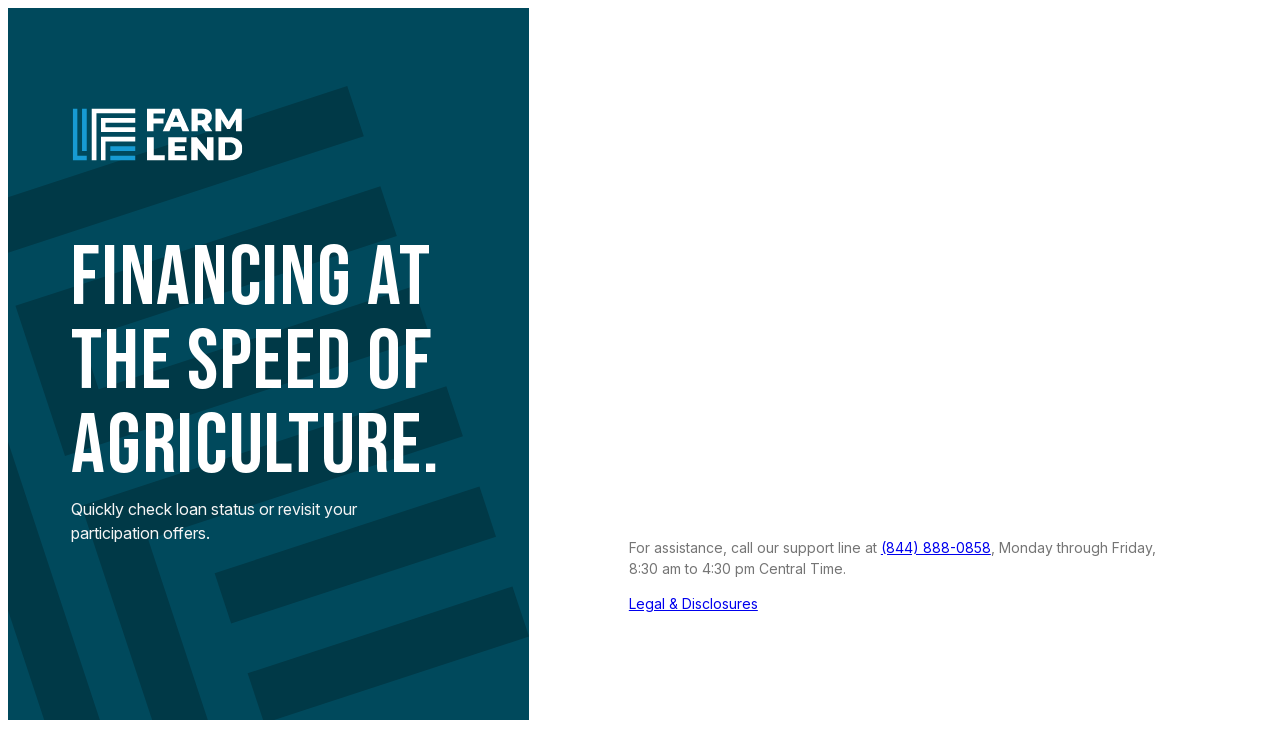

--- FILE ---
content_type: text/html;charset=utf-8
request_url: https://login.farmlend.com/oauth2/aus1jb2ujkkhhpmg64x7/v1/authorize?client_id=0oaqu1oe8mLN3Exs04x7&redirect_uri=https%3A%2F%2Fwww.farmlend.com%2Fsignin-oidc&response_type=code&scope=openid%20profile%20offline_access%20email%20sellerportal.ui&code_challenge=SdQ66L-QnuaYMITUDE909DtmVqezGrmSQVF2QXwExNA&code_challenge_method=S256&response_mode=form_post&nonce=639054614551383249.YmY3ZmI4NDItYjI0Ni00Yjg4LTg3ZGMtNzJiZDA3OTliMzAxODgzYWVlODktNjMxZi00ZjA0LTlhNzItOTIzNjkxYjIzNDZj&state=CfDJ8Cf1cdL2JF5BshupDushsKj3BcyMi3iU7QO_tX02JnZKGmEr6m4QLmpULI3QXBWXmVxhQ0it-lcK59C8lBWijMCuhFg4XUvYOFPuY7ufCJ8VSbtOjlQTEAtHv2VW-KIfkdAsp_eq5COYlaejGHDkzkgD5TZck-RXZY4VaxUjEAcdNYApiqj9LL-wLOOUN3FywYUDG1Yrd_R7BnXA5kif5e5ValrKyFcCfdWGdD2gfn4Pl7X4UlV8q0DYVD9nfLbo7lIfsvwGIYjYFtHV4vL01UDzxsbU0rxyTqrbsLoojeSUvQCcF95BoufErBnTbB-s7IJHT_J7vy2JpACM4G5nltg7nUaiDdxgOceNQyKYLNWZP1vZsr3FbMtbPBK9--O6B-fbCQh36vv_OhjUdcQyQM1FT0n8JLdcH2gAmrnqOqMAjYm9XH3A_wjheRdgcpZIXi2wlS--ylPVDWMim7P8AB0&x-client-SKU=ID_NET8_0&x-client-ver=7.1.2.0
body_size: 15991
content:
<!DOCTYPE html PUBLIC "-//W3C//DTD HTML 4.01 Strict//EN" "http://www.w3.org/TR/html4/strict.dtd">
<head>
    <meta http-equiv="Content-Type" content="text/html; charset=UTF-8">
    <meta name="viewport" content="width=device-width, initial-scale=1.0" />
    <meta name="robots" content="none" />
    <link rel="icon" type="image/svg+xml" href="https://sellerportal.farmlend.com/assets/favicon/favicon.svg" />
    <link rel="icon" type="image/png" href="https://sellerportal.farmlend.com/assets/favicon/favicon-96x96.png" sizes="96x96" />
    <link rel="icon" type="image/svg+xml" href="https://sellerportal.farmlend.com/assets/favicon/favicon.svg" />
    <link rel="apple-touch-icon" sizes="180x180" href="https://sellerportal.farmlend.com/assets/favicon/apple-touch-icon.png" />
    <meta name="apple-mobile-web-app-title" content="Seller Portal" />
    <link rel="manifest" href="https://sellerportal.farmlend.com/assets/favicon/site.webmanifest" />
    <link rel="preconnect" href="https://fonts.googleapis.com">
    <link rel="preconnect" href="https://fonts.gstatic.com" crossorigin>
    <link href="https://fonts.googleapis.com/css2?family=Bebas+Neue&family=Inter:opsz@14..32&display=swap" rel="stylesheet">
    <title>FarmLend - Sign In</title>
<!--    <script 
        src="https://code.jquery.com/jquery-3.7.1.min.js" 
        integrity="sha256-/JqT3SQfawRcv/BIHPThkBvs0OEvtFFmqPF/lYI/Cxo=" 
        crossorigin="anonymous">
    </script>-->

    <!-- Core widget js and css -->
<script type="text/javascript"
        src="https://ok11static2.oktacdn.com/assets/js/sdk/okta-signin-widget/7.39.2/js/okta-sign-in.next.js" integrity="sha384-uGvWCb8Ar3+IO8QYQejbAO48Ow735g7tRuwpbJfOFxjYh8yIEru5MEH/KccNaO0I" crossorigin="anonymous"></script>
<link rel="stylesheet"
      type="text/css"
      href="https://ok11static2.oktacdn.com/assets/js/sdk/okta-signin-widget/7.39.2/css/okta-sign-in.next.css"
      integrity="sha384-fJyeHGzMxpU93EIEwEszWQiH+iw4MnNCcvkLPZ4PYPLlmRprsI4xxG8x/ofK5gGS"
      crossorigin="anonymous">

<!-- Customizable css theme options. Link your own stylesheet or override styles inline. -->
<link rel="stylesheet"
      type="text/css" href="" integrity="" crossorigin="anonymous">

<!-- styles for custom sign in -->
<link rel="stylesheet" type="text/css" href="https://ok11static2.oktacdn.com/assets/loginpage/css/custom-signin.a91af2abfd04662e499bd3e151150dbf.css" integrity="sha384-BhMidK4jYIQaVFKNVHUvbfdgrt4NVlnlTZMsOMWLdWkme3j1JcshKDNQiMssd7sN" crossorigin="anonymous">


<script type="text/javascript" nonce="ESW2D39vFOTL5QjDDDhd0Q">
    window.onerror = function (msg, _url, _lineNo, _colNo, error) {
        if (window.console && window.console.error) {
            if (error) {
                console.error(error);
            } else {
                console.error(msg);
            }
        }

        // Return true to suppress "Script Error" alerts in IE
        return true;
    };
</script>


    <style>
        /* Okta overrides */
        #okta-login-container {
            width:100%;
        }

        #okta-login-container .MuiScopedCssBaseline-root .MuiBox-root .MuiBox-root {
            border: none;
        }

        /* This is super sketch, but there isn't a good selector to get at this elements */
        #okta-login-container #okta-sign-in .MuiScopedCssBaseline-root .MuiBox-root {
            justify-content:flex-start;
        }

        #okta-login-container .MuiBox-root legend.MuiFormLabel-root.MuiFormLabel-colorPrimary {
            display: none;
        }

        #okta-login-container .MuiInputLabel-root.MuiInputLabel-formControl {
            font-weight: 400;
            line-height: 1.5;
        }

        #okta-login-container .MuiBox-root .MuiButton-root.MuiButton-primary {
            width: unset;
            line-height: 1.5;
            font-size: 1.25rem;
            font-weight: 300;
            padding: .5rem 1rem;
            height: 48px;
        }

        #okta-login-container .MuiBox-root .MuiButton-root.MuiButton-primary:hover {
            background-color: #00495C;
        }

        #okta-login-container .MuiBox-root .MuiButton-root.MuiButton-primary:active {
            background-color: #003947;
        }

        #okta-login-container .MuiBox-root .MuiButton-root.MuiButton-primary:disabled {
            background-color: #007EB3;
            color: #fff;
        }
        
        #okta-login-container .MuiBox-root .MuiLink-button {
            color: #007EB3;
        }
        
        #okta-login-container .MuiBox-root .MuiLink-button:hover {
            color: #00495C;
        }

        /* Custom Sytles */
        .main-container {
            font-family: "Inter", sans-serif;
            display: flex;
            min-height: 100vh;
            background: #fff;

            a {
                color: #007EB3;
                text-decoration: none;
            }

            a:hover {
                color: #00495C;
                text-decoration: underline;
            }
        }

        .main-container .site-header {
            display: flex;
            align-items: flex-start;
            max-width: 418px;
            
            background: #00495C url([data-uri]) no-repeat bottom left /100%;
            padding: 100px 7% 100px 5%;                      
        }

        .main-container .navbar-brand {
            margin-bottom: 4.5rem;
        }

        .main-container .preamble {
            display: flex;
            flex-direction: column;
        }

        .main-container .preamble .title {
            font-family: 'Bebas Neue', sans-serif;
            color: #fff;
            font-size: 4.25rem;
            letter-spacing: 1.68px;
            line-height: 1;
            text-transform: uppercase;
        }

        .main-container .preamble .sub-title {
            margin-top: .5rem;
            color: #F5F5F5;
            font-size: 1rem;
            font-weight: 400;
            line-height: 1.5;
        }

        .okta-login-container {
            flex-grow: 2;
            align-items: flex-start;
            display: flex;
            flex-direction: column;
            padding: 0 6.25rem 6.25rem 6.25rem ;
        }

        .okta-login-container #okta-login-container {
            flex-grow: 2;
            align-content: center;
        }

        footer {
            color: #757575;
            font-size: .875rem;
            line-height: 1.5;
        }

        footer .legal-links {
            color: #007EB3;
        }

        @media (min-width: 1200px) {
            .main-container .preamble .title {
                font-size:5.25rem; /* Maximum font size */
            }
        }

        @media screen and (max-width: 721px) {
            /* Okta override */
            #okta-login-container .MuiScopedCssBaseline-root > .MuiBox-root > .MuiBox-root  {
                max-width: 100%;
            }

            .main-container {
                flex-direction: column;
                gap: 2.5rem;
            }

            .main-container .site-header {
                display:block;
                max-width:100%;
                background: #00495C;
                padding: 1.25rem 0 1.25rem 2.5rem;
            }

            .main-container .navbar-brand {
                margin: 0;
            }

            .main-container header {
                display: flex;                
                align-items: center;
                gap: 2rem;
            }

            .main-container .preamble .title {
                font-size: 1.75rem;
                font-weight: 400;
                letter-spacing: 0;
            }

            .main-container .preamble .sub-title {
                display: none;
            }

            .main-container .okta-login-container {
                padding-bottom: 5rem;
            }
        }

        @media screen and (max-width: 540px) {
            .main-container .site-header {
                padding: 1.25rem;
            }

            .main-container .okta-login-container {
                padding-left: .75rem;
                padding-right: .75rem;
            }
        }
    </style>
</head>

<body>
    <div class="main-container">
        <div class="site-header">
            <header>
                <img id="brandLogo" class="navbar-brand" src="[data-uri]" height="53" width="173"> 
                <section class="preamble">
                    <span class="title">Financing at the speed of agriculture.</span>
                    <span class="sub-title">Quickly check loan status or revisit your participation offers.</span>                        
                </section>
            </header>
        </div>
        
        <div class="okta-login-container">
            <div id="okta-login-container"></div>
        <!--
            "OktaUtil" defines a global OktaUtil object
            that contains methods used to complete the Okta login flow.
        -->
            
<div id="okta-sign-in" class="auth-container main-container unsupported-message-container" style="display:none">
    <div id="unsupported-cookie" class="unsupported-message" style="display:none">
        <h2 class="o-form-head">Cookies are required</h2>
        <p>Cookies are disabled on your browser. Please enable Cookies and refresh this page.</p>
        <a class="button button-primary" target="_blank" href=".">
            Refresh
        </a>
    </div>
</div>
<div id="inactive-tab-main-div" style="display:none;">
    <div class="inactive-tab-container">
        <div class="inactive-tab-header">
            <img src="https://ok11static2.oktacdn.com/fs/bco/1/fs0rrus8eqgRHso0A4x7" alt="farmlend" class="report-org-logo">
            <div class="divider"></div>
        </div>
        <div class="inactive-tab-content">
            <h2 class="inactive-tab-content-title">The page has timed out</h2>
            <p class="inactive-tab-details">If this page does not reload automatically, please refresh your browser.</p>
        </div>
    </div>
</div>

<script type="text/javascript" nonce="ESW2D39vFOTL5QjDDDhd0Q">
  var signInSuccessCallBackFunction;
  var oktaData = {"redirectUri":"https\x3A\x2F\x2Flogin.farmlend.com\x2Foauth2\x2Faus1jb2ujkkhhpmg64x7\x2Fv1\x2Fauthorize\x3Fclient_id\x3D0oaqu1oe8mLN3Exs04x7\x26redirect_uri\x3Dhttps\x253A\x252F\x252Fwww.farmlend.com\x252Fsignin\x2Doidc\x26response_type\x3Dcode\x26scope\x3Dopenid\x2520profile\x2520offline_access\x2520email\x2520sellerportal.ui\x26code_challenge\x3DSdQ66L\x2DQnuaYMITUDE909DtmVqezGrmSQVF2QXwExNA\x26code_challenge_method\x3DS256\x26response_mode\x3Dform_post\x26nonce\x3D639054614551383249.YmY3ZmI4NDItYjI0Ni00Yjg4LTg3ZGMtNzJiZDA3OTliMzAxODgzYWVlODktNjMxZi00ZjA0LTlhNzItOTIzNjkxYjIzNDZj\x26state\x3DCfDJ8Cf1cdL2JF5BshupDushsKj3BcyMi3iU7QO_tX02JnZKGmEr6m4QLmpULI3QXBWXmVxhQ0it\x2DlcK59C8lBWijMCuhFg4XUvYOFPuY7ufCJ8VSbtOjlQTEAtHv2VW\x2DKIfkdAsp_eq5COYlaejGHDkzkgD5TZck\x2DRXZY4VaxUjEAcdNYApiqj9LL\x2DwLOOUN3FywYUDG1Yrd_R7BnXA5kif5e5ValrKyFcCfdWGdD2gfn4Pl7X4UlV8q0DYVD9nfLbo7lIfsvwGIYjYFtHV4vL01UDzxsbU0rxyTqrbsLoojeSUvQCcF95BoufErBnTbB\x2Ds7IJHT_J7vy2JpACM4G5nltg7nUaiDdxgOceNQyKYLNWZP1vZsr3FbMtbPBK9\x2D\x2DO6B\x2DfbCQh36vv_OhjUdcQyQM1FT0n8JLdcH2gAmrnqOqMAjYm9XH3A_wjheRdgcpZIXi2wlS\x2D\x2DylPVDWMim7P8AB0\x26x\x2Dclient\x2DSKU\x3DID_NET8_0\x26x\x2Dclient\x2Dver\x3D7.1.2.0","isMobileSso":false,"orgSyncToAccountChooserEnabled":true,"fromUri":"","isMobileClientLogin":false,"requestContext":{"app":{"type":"object","value":{"name":"oidc_client","label":"SellerPortal.UI","id":"0oaqu1oe8mLN3Exs04x7"}},"authentication":{"request":{"max_age":-1,"scope":"openid\x20profile\x20offline_access\x20email\x20sellerportal.ui","display":"page","response_type":"code","redirect_uri":"https\x3A\x2F\x2Fwww.farmlend.com\x2Fsignin\x2Doidc","state":"CfDJ8Cf1cdL2JF5BshupDushsKj3BcyMi3iU7QO_tX02JnZKGmEr6m4QLmpULI3QXBWXmVxhQ0it\x2DlcK59C8lBWijMCuhFg4XUvYOFPuY7ufCJ8VSbtOjlQTEAtHv2VW\x2DKIfkdAsp_eq5COYlaejGHDkzkgD5TZck\x2DRXZY4VaxUjEAcdNYApiqj9LL\x2DwLOOUN3FywYUDG1Yrd_R7BnXA5kif5e5ValrKyFcCfdWGdD2gfn4Pl7X4UlV8q0DYVD9nfLbo7lIfsvwGIYjYFtHV4vL01UDzxsbU0rxyTqrbsLoojeSUvQCcF95BoufErBnTbB\x2Ds7IJHT_J7vy2JpACM4G5nltg7nUaiDdxgOceNQyKYLNWZP1vZsr3FbMtbPBK9\x2D\x2DO6B\x2DfbCQh36vv_OhjUdcQyQM1FT0n8JLdcH2gAmrnqOqMAjYm9XH3A_wjheRdgcpZIXi2wlS\x2D\x2DylPVDWMim7P8AB0","code_challenge_method":"S256","nonce":"639054614551383249.YmY3ZmI4NDItYjI0Ni00Yjg4LTg3ZGMtNzJiZDA3OTliMzAxODgzYWVlODktNjMxZi00ZjA0LTlhNzItOTIzNjkxYjIzNDZj","code_challenge":"SdQ66L\x2DQnuaYMITUDE909DtmVqezGrmSQVF2QXwExNA","response_mode":"form_post"},"protocol":{},"client":{"name":"oidc_client","label":"SellerPortal.UI","id":"0oaqu1oe8mLN3Exs04x7"},"type":"object","value":{"request":{"max_age":-1,"scope":"openid\x20profile\x20offline_access\x20email\x20sellerportal.ui","display":"page","response_type":"code","redirect_uri":"https\x3A\x2F\x2Fwww.farmlend.com\x2Fsignin\x2Doidc","state":"CfDJ8Cf1cdL2JF5BshupDushsKj3BcyMi3iU7QO_tX02JnZKGmEr6m4QLmpULI3QXBWXmVxhQ0it\x2DlcK59C8lBWijMCuhFg4XUvYOFPuY7ufCJ8VSbtOjlQTEAtHv2VW\x2DKIfkdAsp_eq5COYlaejGHDkzkgD5TZck\x2DRXZY4VaxUjEAcdNYApiqj9LL\x2DwLOOUN3FywYUDG1Yrd_R7BnXA5kif5e5ValrKyFcCfdWGdD2gfn4Pl7X4UlV8q0DYVD9nfLbo7lIfsvwGIYjYFtHV4vL01UDzxsbU0rxyTqrbsLoojeSUvQCcF95BoufErBnTbB\x2Ds7IJHT_J7vy2JpACM4G5nltg7nUaiDdxgOceNQyKYLNWZP1vZsr3FbMtbPBK9\x2D\x2DO6B\x2DfbCQh36vv_OhjUdcQyQM1FT0n8JLdcH2gAmrnqOqMAjYm9XH3A_wjheRdgcpZIXi2wlS\x2D\x2DylPVDWMim7P8AB0","code_challenge_method":"S256","nonce":"639054614551383249.YmY3ZmI4NDItYjI0Ni00Yjg4LTg3ZGMtNzJiZDA3OTliMzAxODgzYWVlODktNjMxZi00ZjA0LTlhNzItOTIzNjkxYjIzNDZj","code_challenge":"SdQ66L\x2DQnuaYMITUDE909DtmVqezGrmSQVF2QXwExNA","response_mode":"form_post"},"protocol":{},"issuer":{"name":"FarmLend","id":"aus1jb2ujkkhhpmg64x7","uri":"https\x3A\x2F\x2Flogin.farmlend.com\x2Foauth2\x2Faus1jb2ujkkhhpmg64x7"}},"issuer":{"name":"FarmLend","id":"aus1jb2ujkkhhpmg64x7","uri":"https\x3A\x2F\x2Flogin.farmlend.com\x2Foauth2\x2Faus1jb2ujkkhhpmg64x7"}},"target":{"clientId":"0oaqu1oe8mLN3Exs04x7","name":"oidc_client","label":"SellerPortal.UI"}},"countryIso":"US","inactiveTab":{"elementId":"inactive\x2Dtab\x2Dmain\x2Ddiv","avoidPageRefresh":true,"enabled":true},"signIn":{"logoText":"FarmLend\x20logo","brandName":"FarmLend","language":"en","consent":{"cancel":function(){window.location.href='https\x3A\x2F\x2Flogin.farmlend.com\x2Flogin\x2Fstep\x2Dup\x2Fredirect\x3FstateToken\x3DeyJ6aXAiOiJERUYiLCJhbGlhcyI6ImVuY3J5cHRpb25rZXkiLCJ2ZXIiOiIxIiwib2lkIjoiMDBveXJxbXl4QU13Q2xNN3A0eDYiLCJlbmMiOiJBMjU2R0NNIiwiYWxnIjoiZGlyIn0..fWEkNpXXo36sENCs.JrygGsE_HLrv9xmWSslNYlV4D9aRcXMrpnD0kUe4lxwOgh1KVCoxYYHepYUH4qJgpaeq0U7VdPLp96GCIac_2nP3VhVZNgPbgSF7xSnpR1W7c97EijaHEpmC4uSjKYJl8247FUGIOZpErRVIP1p49Qp\x2DI2j8kB1_4p1CXzhExJb0q65ZrVAv9B542EXY5KoMXVZvLuM9DLN867VImYUxuhpONCHEYVjW6E3_8MdySX3d0C_oTDc\x2DRVt\x2DLNnT4hSYMDqwx_rBYDQbvHSAPhlIvM81FcAmewxukjMhYR7Su3c4b_DE8fMXGTDkvzsJrRQ3950rznyTL8oeuY00kx5eP2FytIOktS1VGcfjBdh6of6yMMMXFr1g8CbIsxp\x2D0CLz9f0hJpuy5MtI1\x2DXXP8MceYws2wqnfk7nSBl1EajoXsF9L7BrdPo8b04SibSW3gHfSH2aSCybbG67On_jYp0HeaW9gc9M\x2DFDKP\x2DJkbt3Xd65kJD_oThLIOnb2bnE90iH1ZTy6kPNA_tlsjJXcp8\x2DY1ZPquD\x2DTldqKn3xyvEsOKcIsXZtWSY3eIJ3HFFkibYLqJR2hY6H3l1Wy97FZyIvVKen3x6GytLRUCpV3FUcPHumKznD8ifzUFc0Fuu98XwKWTAaVddumfcqJ\x2Dlz2JK2IBmGBR\[base64]\x2DehB3OiKkPwNJVeEk33dPfOLCK0AusNEfrfOTjw0qmUvJv4WCiORcFCALIH4AzMWXsuIfd1CThsT7GP4kQucrXKbgIguZfdeB8NidgJmZyLbmrcbpde9XMrLNOKSleDaF\x2DSmq8iKHlT8UvjmuOHXy8qKA_iQ5qjVG1ATm5XYzSGnA5iIkY37nyD0aiDCJlEd4tTzKENDo5i4lqbBfBTt1YCmfca7lQ5B_m7lMKNmQfZUWaH3FaKQuiy_lpvP9wISTZYtHMRIXnI25olXUjoghqmNmf0qrn3ZTnNtLwey\x2DKTrOXzUKL30nCbQpRx1E\x2DwKnUF5n5pAR\x2DGu52hSzoTv7fw6yCA3X5GiMENDG9_AfkHRPkowJm\x2DJxahPxTSwZ9bs0gSTtQUUyK3JE\x2DHLpeSECSWQiQBcdX7hf7erhQai2xnS1oRAh5_WWAw34QmuMVD646z2srx1lbcgsMuemXQWkJq8WHLbVDxE77arrCvMN3D8bMgyqMzoCIelYfGYDkS1QmSs\x2DLN_zO5NTxaUnXO60uA7NcRDB_UgmJZWZ1i9StwTk_WPElj7FiDu8qbjMQKxYlkGymCm4fFGlGRg1Uz1whV0JY6c7XW9OTBX6QlDgaGxP7vfnDvKUiVYuir\x2D40V8MJrAUunqtAt0AOYY0wViamNSsbQaMo2FNRkHyWDZ1WF_gWVt7g1BNHBxqsp6Qg1mb\x2DXcDHGKu1mKpI5LJOipnSCQd1KPFsHD3ysdwQ6BboGo6EaSq88oHrFwQQQZbnqBKNEqfBhO90KPY7Z8DWTgDCrB\x2DP9HMqlqeOINZIMsthTq3\x2D9om54ydLOu8W8OJSu6Ip2miciqrq7It137YBWHF05F4yrmpudc4Ex\x2DuGSIEXLtIii\x2DD2Ow815lD7mQ\x2DeHE3NSUNzmmhSqviWtx_QM7UNOBEzfmH_8wACSHpVgiPw6W\x2Dyc5FuTFhlA5Hbkef6PfMALhXaB_bKCPOWb23SlKJf_mwJYq\x2DjKhL75QCqWsmSZqLl8pqmYij0r8LiiFdiP2kf5ntVjRxwi80n3Z4Gj72YWE1J\x2Df50vYjup0zztEtZVjIQ90om0ftPZSY5cROqCCJfdxrqoixR1ufCpjA67OjuNQ256fRVOgFuXZqQh3NcQBu6nEE48LYLksao86A6KZ9yiAwFmTQ7bOMGjuPgah_h6wwCtfVjRDOJbrzZnI_e5b3XRP_gvBJsHAyKQzluqCC5t_9NXNqw\x2DEhmMZoe4PCCrUYl0r\x2DORY9b4PTq5K8rEgF3AF7BvhrE8ZuROFJmgwTzZdeMu784JQ5EGMDdTLEcrAWUiOkVAgoKSBaJz10wXMCJl_BdKdXufbOKLbn76NHgRQgUV_smIk1W55jVUmS8SbDB5wf2wbfbLaTc3C3SpK\x2D4kf8ftEVwigSRLlrEe2P\x2DT1g4sCKxQKvljhdF6eKRsBQFqzUKi9fAhxxZ\x2DtIDSCOL5Q0ARti5Z_EmQpi011N2A6QX47zcnVxl0J\x2DjfYb7h8zxrxXfDDch0Awddg6ziJZLfVjaCmiyHvvqCU7qV4LNpdA1p7QB\x2DPzuHIWMFej94w7B0mlGoGRaP2hjjEhQtJK6HQpYRiYo7n8rU9wOZ9CE3EyCCSvRTONdeb339lMx2c84HwiAL\x2DzbUL5HZIjg\x2Dk2G561kv6XAt9qLK9PeYqX70IfLac8rnivIIxKtaZHx3P\x2DyGLkaaOqm28g2dmR8W09uhuqVAXaPAO_M63sPprwZraQQ7BKkkl0zzNYfj1Ir6\x2DqDvgDbjzNc3TIh\x2DvynceKbqlQ\x2D8Ea0KdGeRmt4u\x2DfUt\x2Dz2KZBajf_I2VVCCW2boMD3Nw8WYWDuMgcM8C2ho\x2D05a5iPnwiSee1kyYMNqQXSAoTbM\x2DEcPGk0HVVW8ClgfWDNsdyjWM6\x2DMtCXGyUToNdTz0xaFiwiYyomDH1QzTduSFDNZJxGVxWt1wxfabjY6HntNcfnZnney5GViRdZIXcskmNvPX0vlfZz72uFGdjh0s2f0dUMu5had52EhGVsgh86zVIldVrEiRG_CESay5qrI\x2D9Fc2b6JCxtf9PtqQKWBn8BY3QzbBLem62K3Cz9nM2ZTjRwe2tN8A0AWA2gj8SlMrNTnN64MgFEhOlMQJRix_7cx2vtn18keIQtcZagWvl5IAw1WPvNRebDvDkPU96Z41T5x\x2DR2xIotGQ4eh8b0C7UPBYkmXONJCkiE3nlTVJoqu_Ysj7ocZTTOdkXuVjZD0w4cjOBRU5UcmxZ8z\x2DjXR0xZpGuv_NNiNM9NSNOO3sRQCJWYlBeCMaaHQyzfdFlzql5452RbE3gEj8ct_8MIyaSw7B7\x2DYT_VTNrnH_vvir9zXggYOB6Lgijk6DUJxsYejCwV5z3eMTsf3670eTiSxPT_t9cc0QorUKMNb\x2DP1FPjA1JEI67JalrI9PkGi47F_PxwtsVB6bPnANI9XPiNxBgbtwSppLLN_4qret8j9Y14Vidu4RgJp0HAjw7IuqP6mwxs2VFChVmShbM82m6IFFjnV0WGlCCdRMNwa6C\x2DCGg2wro3S3DzciKkU9jagPZ64MOh5u5U34RbFzfZ4GftmPIr8s8gzC9d59p\x2DMGzfsEhTbZfemifVVR8_VNsLsNXZrZ__VX6DJx78yLYEHQBlkVv\x2D2o3KYVEEMcWU40eD1_r1OPvIM8xDITghMnVhzaDdvSNjD0PbUIMOujMh7RVYmM1jOn_\x2DSEyplNzzlHW33abD5QZq7g8EcW6xL\x2D5IL5mhTnR_WHsf\x2DjKxtU_RR9SFu1vRHWenLEvYnSTFnlDHhB7VhX95ousLh3QZdbXxdC1XLjmnljBO5EVoX0CWORx8Xj1FUPAdCYMx3JOoXwx1YW26XrIWtTMdFSL0IVawG0aeCfm9HUD9Y_zpaQdS9RLSlSu448X2MU0xNr1UoO\x2DzleTYXhThsAQSgdckZPDr2cmj8oDYTNk07Gf9i5\x2DsdXODbgefLyc0lEQkrJABkkYM80YgielZ8yuiMLQF\x2DTJkwOclBPznqmiO3BRbmq58MLQkm83eqdpCc7kY4mpVIesVKRuAU\x2Dd5z0buD5TRmwURbYHl\x2Df4x9Hb0EbBP13ivjC7eO\x2DLCjbh2fPWuo8RpDgnwjD6FMOoEDOr\x2Dx10OiLrwl8MzN3VfEqI88PuXUJteKE2LyG460k\x2DciJniVpq5hwfnxoULKDXaMSjJRLXeXXBse\x2DDE0r6o25c9FTNIyNGKWBFD\x2DczIUW4vU64xHkLATGvJxwRmT5OPyR\x2DLhuP7l7bbDBSjRuOur1GLh2OV9Pds0Vgbp5_IWEDrDwOu5nWXK_HY_nlYgWKRCt2KIXb5yAsLtyVDDD8SV2GnejChVI3SvA2IOUsSnD7Fma\x2DpYTVnWfiYj_8GGy3RmYdhH1OdCcEIyiO7MwSlMQgVFf1ThFHK8RZ3\x2D34UenU0SfwfkD2c4fDXQpwca6SF5g_IksWnntCMMELEHiDKJERudcptbq7YR0lej8jSXghgRiM4kk5vcez7x\x2DGOnrSApcEXNyqCEQBjuyY6G\[base64]\x2DUJg7O58iujKDjSSzUH2MXGxGODq0hSEUMZSG0sJMLoqmRW0BLjpsa8OGdm5KSIFJbjr0gOx9DBFpo6RgZD\x2D__1UFoLSDhY3W9VhrlE0C3U9R8IA0\x2DlaG0Vwo9wCJYxJgQBm0WVlW3xRK5KhmGkzMoLgAn_K8D72XYZF9SB_HdJOpOyux9Z\x2DGhT3\x2DYYrh5m0uHhOXQ5dW1JT0TLHxGecR8fKzf1O9u3rNQFoPRpMuVDgvivx4hs6nNso4wJ0rHJXOTwdl66MpM2sinBsRQMqn2rcvsvLvPwO3if_TU7gs\x2Dfr6agXV_6vbpZp6Auul6qBtarjaYav7rO7dlPgkObjnL8EYx_wLzn6LfVsHh3O9dNaqx31YA4arIp41SW0nPNNrktXWTh2QbMgJvGnX6VEGQOupLfOHipb06XcNISg1kYfHjYP6JtNvlIYxxQxdOuB7JEFWvj9Zylj260czcIRGS6qOnS1cAkRphzUXZAe\[base64]\x2DlCN5U2pV_3UPK_0IHFEzA2BcFqlk6W59bLywMvtMfJ9sph2LXRz_6R646_LnpV40Rf15hNSW9EEMQSHapcTEaHlh34so\x2DumS3qC7EMUCyLdTB_kOPanciAMBR_c95Xhh4TEx8V5EpoFeERKPYPANIQL4O8Qo_5qMhx6n0mdi1pQ.MTEwjreNUcKrLaMXYvwF9g';}},"i18n":{"en":{"mfa.challenge.password.placeholder":"Password","help":"Help","password.forgot.email.or.username.tooltip":"Email\x20or\x20Username","needhelp":"Need\x20help\x20signing\x20in\x3F","primaryauth.username.placeholder":"Email\x20or\x20Username","password.forgot.email.or.username.placeholder":"Email\x20or\x20Username","account.unlock.email.or.username.tooltip":"Email\x20or\x20Username","unlockaccount":"Unlock\x20account\x3F","account.unlock.email.or.username.placeholder":"Email\x20or\x20Username","primaryauth.password.placeholder":"Password","primaryauth.title":"Sign\x20in","forgotpassword":"Forgot\x20password\x3F"}},"features":{"isBotProtectionEnabled":false,"hideSignOutLinkInMFA":false,"emailRecovery":true,"deviceFingerprinting":true,"showIdentifier":false,"consent":true,"useDeviceFingerprintForSecurityImage":true,"customExpiredPassword":true,"router":true,"showPasswordToggleOnSignInPage":false,"securityImage":true,"autoPush":true,"smsRecovery":false,"idpDiscovery":false,"selfServiceUnlock":true,"webauthn":true,"passwordlessAuth":true,"showPasswordRequirementsAsHtmlList":true,"registration":false,"rememberMe":true,"callRecovery":false,"multiOptionalFactorEnroll":true},"baseUrl":"https\x3A\x2F\x2Flogin.farmlend.com","assets":{"baseUrl":"https\x3A\x2F\x2Fok11static2.oktacdn.com\x2Fassets\x2Fjs\x2Fsdk\x2Fokta\x2Dsignin\x2Dwidget\x2F7.39.2"},"brandColors":{"primaryColorContrast":"\x23ffffff","primaryColor":"\x2300495c","secondaryColorContrast":"\x23000000","secondaryColor":"\x23ebebed"},"customButtons":[],"idpDiscovery":{"requestContext":""},"logo":"https\x3A\x2F\x2Fok11static2.oktacdn.com\x2Ffs\x2Fbco\x2F1\x2Ffs0rrus8eqgRHso0A4x7","stateToken":"eyJ6aXAiOiJERUYiLCJhbGlhcyI6ImVuY3J5cHRpb25rZXkiLCJ2ZXIiOiIxIiwib2lkIjoiMDBveXJxbXl4QU13Q2xNN3A0eDYiLCJlbmMiOiJBMjU2R0NNIiwiYWxnIjoiZGlyIn0..fWEkNpXXo36sENCs.JrygGsE_HLrv9xmWSslNYlV4D9aRcXMrpnD0kUe4lxwOgh1KVCoxYYHepYUH4qJgpaeq0U7VdPLp96GCIac_2nP3VhVZNgPbgSF7xSnpR1W7c97EijaHEpmC4uSjKYJl8247FUGIOZpErRVIP1p49Qp\x2DI2j8kB1_4p1CXzhExJb0q65ZrVAv9B542EXY5KoMXVZvLuM9DLN867VImYUxuhpONCHEYVjW6E3_8MdySX3d0C_oTDc\x2DRVt\x2DLNnT4hSYMDqwx_rBYDQbvHSAPhlIvM81FcAmewxukjMhYR7Su3c4b_DE8fMXGTDkvzsJrRQ3950rznyTL8oeuY00kx5eP2FytIOktS1VGcfjBdh6of6yMMMXFr1g8CbIsxp\x2D0CLz9f0hJpuy5MtI1\x2DXXP8MceYws2wqnfk7nSBl1EajoXsF9L7BrdPo8b04SibSW3gHfSH2aSCybbG67On_jYp0HeaW9gc9M\x2DFDKP\x2DJkbt3Xd65kJD_oThLIOnb2bnE90iH1ZTy6kPNA_tlsjJXcp8\x2DY1ZPquD\x2DTldqKn3xyvEsOKcIsXZtWSY3eIJ3HFFkibYLqJR2hY6H3l1Wy97FZyIvVKen3x6GytLRUCpV3FUcPHumKznD8ifzUFc0Fuu98XwKWTAaVddumfcqJ\x2Dlz2JK2IBmGBR\[base64]\x2DehB3OiKkPwNJVeEk33dPfOLCK0AusNEfrfOTjw0qmUvJv4WCiORcFCALIH4AzMWXsuIfd1CThsT7GP4kQucrXKbgIguZfdeB8NidgJmZyLbmrcbpde9XMrLNOKSleDaF\x2DSmq8iKHlT8UvjmuOHXy8qKA_iQ5qjVG1ATm5XYzSGnA5iIkY37nyD0aiDCJlEd4tTzKENDo5i4lqbBfBTt1YCmfca7lQ5B_m7lMKNmQfZUWaH3FaKQuiy_lpvP9wISTZYtHMRIXnI25olXUjoghqmNmf0qrn3ZTnNtLwey\x2DKTrOXzUKL30nCbQpRx1E\x2DwKnUF5n5pAR\x2DGu52hSzoTv7fw6yCA3X5GiMENDG9_AfkHRPkowJm\x2DJxahPxTSwZ9bs0gSTtQUUyK3JE\x2DHLpeSECSWQiQBcdX7hf7erhQai2xnS1oRAh5_WWAw34QmuMVD646z2srx1lbcgsMuemXQWkJq8WHLbVDxE77arrCvMN3D8bMgyqMzoCIelYfGYDkS1QmSs\x2DLN_zO5NTxaUnXO60uA7NcRDB_UgmJZWZ1i9StwTk_WPElj7FiDu8qbjMQKxYlkGymCm4fFGlGRg1Uz1whV0JY6c7XW9OTBX6QlDgaGxP7vfnDvKUiVYuir\x2D40V8MJrAUunqtAt0AOYY0wViamNSsbQaMo2FNRkHyWDZ1WF_gWVt7g1BNHBxqsp6Qg1mb\x2DXcDHGKu1mKpI5LJOipnSCQd1KPFsHD3ysdwQ6BboGo6EaSq88oHrFwQQQZbnqBKNEqfBhO90KPY7Z8DWTgDCrB\x2DP9HMqlqeOINZIMsthTq3\x2D9om54ydLOu8W8OJSu6Ip2miciqrq7It137YBWHF05F4yrmpudc4Ex\x2DuGSIEXLtIii\x2DD2Ow815lD7mQ\x2DeHE3NSUNzmmhSqviWtx_QM7UNOBEzfmH_8wACSHpVgiPw6W\x2Dyc5FuTFhlA5Hbkef6PfMALhXaB_bKCPOWb23SlKJf_mwJYq\x2DjKhL75QCqWsmSZqLl8pqmYij0r8LiiFdiP2kf5ntVjRxwi80n3Z4Gj72YWE1J\x2Df50vYjup0zztEtZVjIQ90om0ftPZSY5cROqCCJfdxrqoixR1ufCpjA67OjuNQ256fRVOgFuXZqQh3NcQBu6nEE48LYLksao86A6KZ9yiAwFmTQ7bOMGjuPgah_h6wwCtfVjRDOJbrzZnI_e5b3XRP_gvBJsHAyKQzluqCC5t_9NXNqw\x2DEhmMZoe4PCCrUYl0r\x2DORY9b4PTq5K8rEgF3AF7BvhrE8ZuROFJmgwTzZdeMu784JQ5EGMDdTLEcrAWUiOkVAgoKSBaJz10wXMCJl_BdKdXufbOKLbn76NHgRQgUV_smIk1W55jVUmS8SbDB5wf2wbfbLaTc3C3SpK\x2D4kf8ftEVwigSRLlrEe2P\x2DT1g4sCKxQKvljhdF6eKRsBQFqzUKi9fAhxxZ\x2DtIDSCOL5Q0ARti5Z_EmQpi011N2A6QX47zcnVxl0J\x2DjfYb7h8zxrxXfDDch0Awddg6ziJZLfVjaCmiyHvvqCU7qV4LNpdA1p7QB\x2DPzuHIWMFej94w7B0mlGoGRaP2hjjEhQtJK6HQpYRiYo7n8rU9wOZ9CE3EyCCSvRTONdeb339lMx2c84HwiAL\x2DzbUL5HZIjg\x2Dk2G561kv6XAt9qLK9PeYqX70IfLac8rnivIIxKtaZHx3P\x2DyGLkaaOqm28g2dmR8W09uhuqVAXaPAO_M63sPprwZraQQ7BKkkl0zzNYfj1Ir6\x2DqDvgDbjzNc3TIh\x2DvynceKbqlQ\x2D8Ea0KdGeRmt4u\x2DfUt\x2Dz2KZBajf_I2VVCCW2boMD3Nw8WYWDuMgcM8C2ho\x2D05a5iPnwiSee1kyYMNqQXSAoTbM\x2DEcPGk0HVVW8ClgfWDNsdyjWM6\x2DMtCXGyUToNdTz0xaFiwiYyomDH1QzTduSFDNZJxGVxWt1wxfabjY6HntNcfnZnney5GViRdZIXcskmNvPX0vlfZz72uFGdjh0s2f0dUMu5had52EhGVsgh86zVIldVrEiRG_CESay5qrI\x2D9Fc2b6JCxtf9PtqQKWBn8BY3QzbBLem62K3Cz9nM2ZTjRwe2tN8A0AWA2gj8SlMrNTnN64MgFEhOlMQJRix_7cx2vtn18keIQtcZagWvl5IAw1WPvNRebDvDkPU96Z41T5x\x2DR2xIotGQ4eh8b0C7UPBYkmXONJCkiE3nlTVJoqu_Ysj7ocZTTOdkXuVjZD0w4cjOBRU5UcmxZ8z\x2DjXR0xZpGuv_NNiNM9NSNOO3sRQCJWYlBeCMaaHQyzfdFlzql5452RbE3gEj8ct_8MIyaSw7B7\x2DYT_VTNrnH_vvir9zXggYOB6Lgijk6DUJxsYejCwV5z3eMTsf3670eTiSxPT_t9cc0QorUKMNb\x2DP1FPjA1JEI67JalrI9PkGi47F_PxwtsVB6bPnANI9XPiNxBgbtwSppLLN_4qret8j9Y14Vidu4RgJp0HAjw7IuqP6mwxs2VFChVmShbM82m6IFFjnV0WGlCCdRMNwa6C\x2DCGg2wro3S3DzciKkU9jagPZ64MOh5u5U34RbFzfZ4GftmPIr8s8gzC9d59p\x2DMGzfsEhTbZfemifVVR8_VNsLsNXZrZ__VX6DJx78yLYEHQBlkVv\x2D2o3KYVEEMcWU40eD1_r1OPvIM8xDITghMnVhzaDdvSNjD0PbUIMOujMh7RVYmM1jOn_\x2DSEyplNzzlHW33abD5QZq7g8EcW6xL\x2D5IL5mhTnR_WHsf\x2DjKxtU_RR9SFu1vRHWenLEvYnSTFnlDHhB7VhX95ousLh3QZdbXxdC1XLjmnljBO5EVoX0CWORx8Xj1FUPAdCYMx3JOoXwx1YW26XrIWtTMdFSL0IVawG0aeCfm9HUD9Y_zpaQdS9RLSlSu448X2MU0xNr1UoO\x2DzleTYXhThsAQSgdckZPDr2cmj8oDYTNk07Gf9i5\x2DsdXODbgefLyc0lEQkrJABkkYM80YgielZ8yuiMLQF\x2DTJkwOclBPznqmiO3BRbmq58MLQkm83eqdpCc7kY4mpVIesVKRuAU\x2Dd5z0buD5TRmwURbYHl\x2Df4x9Hb0EbBP13ivjC7eO\x2DLCjbh2fPWuo8RpDgnwjD6FMOoEDOr\x2Dx10OiLrwl8MzN3VfEqI88PuXUJteKE2LyG460k\x2DciJniVpq5hwfnxoULKDXaMSjJRLXeXXBse\x2DDE0r6o25c9FTNIyNGKWBFD\x2DczIUW4vU64xHkLATGvJxwRmT5OPyR\x2DLhuP7l7bbDBSjRuOur1GLh2OV9Pds0Vgbp5_IWEDrDwOu5nWXK_HY_nlYgWKRCt2KIXb5yAsLtyVDDD8SV2GnejChVI3SvA2IOUsSnD7Fma\x2DpYTVnWfiYj_8GGy3RmYdhH1OdCcEIyiO7MwSlMQgVFf1ThFHK8RZ3\x2D34UenU0SfwfkD2c4fDXQpwca6SF5g_IksWnntCMMELEHiDKJERudcptbq7YR0lej8jSXghgRiM4kk5vcez7x\x2DGOnrSApcEXNyqCEQBjuyY6G\[base64]\x2DUJg7O58iujKDjSSzUH2MXGxGODq0hSEUMZSG0sJMLoqmRW0BLjpsa8OGdm5KSIFJbjr0gOx9DBFpo6RgZD\x2D__1UFoLSDhY3W9VhrlE0C3U9R8IA0\x2DlaG0Vwo9wCJYxJgQBm0WVlW3xRK5KhmGkzMoLgAn_K8D72XYZF9SB_HdJOpOyux9Z\x2DGhT3\x2DYYrh5m0uHhOXQ5dW1JT0TLHxGecR8fKzf1O9u3rNQFoPRpMuVDgvivx4hs6nNso4wJ0rHJXOTwdl66MpM2sinBsRQMqn2rcvsvLvPwO3if_TU7gs\x2Dfr6agXV_6vbpZp6Auul6qBtarjaYav7rO7dlPgkObjnL8EYx_wLzn6LfVsHh3O9dNaqx31YA4arIp41SW0nPNNrktXWTh2QbMgJvGnX6VEGQOupLfOHipb06XcNISg1kYfHjYP6JtNvlIYxxQxdOuB7JEFWvj9Zylj260czcIRGS6qOnS1cAkRphzUXZAe\[base64]\x2DlCN5U2pV_3UPK_0IHFEzA2BcFqlk6W59bLywMvtMfJ9sph2LXRz_6R646_LnpV40Rf15hNSW9EEMQSHapcTEaHlh34so\x2DumS3qC7EMUCyLdTB_kOPanciAMBR_c95Xhh4TEx8V5EpoFeERKPYPANIQL4O8Qo_5qMhx6n0mdi1pQ.MTEwjreNUcKrLaMXYvwF9g","helpLinks":{"help":"","forgotPassword":"","unlock":"","custom":[]},"piv":{}},"accountChooserDiscoveryUrl":"https\x3A\x2F\x2Flogin.okta.com\x2Fdiscovery\x2Fiframe.html"};

  var runLoginPage = function(fn) {
    var mainScript = document.createElement('script');
    mainScript.src = "https://ok11static2.oktacdn.com/assets/js/mvc/loginpage/initLoginPage.pack.e1e7930824833f9ea2fd541f78dd54a6.js";
    mainScript.integrity = "sha384-axkHs7zz0AKFIZDQ5tAg2B9795eiZDSxhPciNksHPfi+A48NqjMHl8CCRlTUND6z";
    mainScript.crossOrigin = "anonymous";
    document.getElementsByTagName('head')[0].appendChild(mainScript);
    fn && mainScript.addEventListener('load', function () { setTimeout(fn, 1) });
  };

  var OktaUtil = {
    _addClass: function(el, className) {
      if(el) {
        var elementClasses = el.className.split(" ");
        if (elementClasses.indexOf(className) == -1) {
          el.className += " " + className;
        }
      }
    },

    _removeElement: function(el) {
      if(el) {
        el.parentNode.removeChild(el);
      }
    },

    _hideElement: function(el) {
      if(el) {
        el.style.display = 'none';
      }
    },

    _isDocumentVisible: function() {
      return document.visibilityState === 'visible';
    },

    addLoginContainerClass: function () {
      this._addClass(document.getElementById('okta-login-container'), 'login-container');
    },

    showUnsupportedCookieWarning: function () {
      document.getElementById('okta-sign-in').removeAttribute('style');
      document.getElementById('unsupported-cookie').removeAttribute('style');
    },

    removeUnsupportedCookieWarning: function () {
      this._removeElement(document.getElementById('okta-sign-in'));
    },

    hideOktaLoginContainer: function () {
      this._hideElement(document.getElementById('okta-login-container'));
    },

    isChromeOs:  function () {
      return /\bCrOS\b/.test(navigator.userAgent);
    },

    addChromeOSScript: function() {
      var chromeOSScript = document.createElement('script');
      chromeOSScript.src = "/js/google/users-1.0.js";
      document.getElementsByTagName('head')[0].appendChild(chromeOSScript);
    },

    getSignInWidgetConfig: function () {
        if (oktaData.inactiveTab && oktaData.inactiveTab.enabled && !this._isDocumentVisible() && !oktaData.inactiveTab.avoidPageRefresh) {
            // Show a loading state and wait for the visibility event
            this.hideOktaLoginContainer();
            // remove stateToken so SIW does not attempt a login flow
            oktaData.signIn.stateToken = undefined;
        }
        return oktaData.signIn;
    },

    completeLogin: function (res) {
      signInSuccessCallBackFunction(res);
    },

    getRequestContext: function () {
      return oktaData.requestContext;
    },

    setRedirectUri: function (uri) {
      oktaData.redirectUri = uri;
    },

    init: function () {
      if (!navigator.cookieEnabled) {
        this.showUnsupportedCookieWarning();
        this.hideOktaLoginContainer();
      } else {
        this.removeUnsupportedCookieWarning();

        if (oktaData.inactiveTab && oktaData.inactiveTab.enabled && !this._isDocumentVisible()) {
          try {
            oktaData.inactiveTab.renderFnBackup = OktaSignIn.prototype.renderEl;
          } catch (err) {
            // no op - graceful handling OktaSignIn undefined case
          }

          // pause render sign-in widget when browser tab is inactive
          if (!oktaData.inactiveTab.renderFnBackup) {
            // for older SIW, renderFnBackup is undefined, fallback to full page reload
            oktaData.inactiveTab.fallbackFullPageReload = true;
            // Show a loading state and wait for the visibility event
            this.hideOktaLoginContainer();
            // remove stateToken so SIW does not attempt a login flow
            oktaData.signIn.stateToken = undefined;
          } else {
            // for newer SIW, override renderEl function so SIW does not attempt a login flow
            OktaSignIn.prototype.renderEl = function () {
              oktaData.inactiveTab.renderArgsBackup = arguments;
              oktaData.inactiveTab.signInInstance = this;
              try {
                return new Promise(function (resolve, reject) {
                  oktaData.inactiveTab.renderResolve = resolve;
                  oktaData.inactiveTab.renderReject = reject;
                });
              } catch (err) {
                // return nothing if promise is not supported, since promise chaining won't work anyway
              }
            }
          }

          // event handler to resume render sign-in widget
          document.addEventListener('visibilitychange', function checkVisibilityAndCallSuccess() {
            if (document.visibilityState === 'visible') {
              try {
                document.removeEventListener('visibilitychange', checkVisibilityAndCallSuccess);
                const inactiveTabDiv = document.getElementById(oktaData.inactiveTab.elementId);
                inactiveTabDiv.style.display = 'none';

                // resume render sign-in widget
                if (oktaData.inactiveTab.renderFnBackup && oktaData.inactiveTab.renderArgsBackup) {
                  OktaSignIn.prototype.renderEl = oktaData.inactiveTab.renderFnBackup;
                  var result = oktaData.inactiveTab.signInInstance.renderEl.apply(oktaData.inactiveTab.signInInstance, oktaData.inactiveTab.renderArgsBackup);
                  if (result && result.then) {
                    result.then(oktaData.inactiveTab.renderResolve, oktaData.inactiveTab.renderReject);
                  }
                }
              } catch (err) {
                oktaData.inactiveTab.fallbackFullPageReload = true;
              }
              if (oktaData.inactiveTab.fallbackFullPageReload) {
                location.reload();
              }
            }
          });
        }

        // add class if app login banner is present
        if (oktaData.isAppBannerVisible) {
          this.addLoginContainerClass();
        }

        oktaData.isCustomSignIn = true;
        oktaData.hasChromeOSFeature = this.isChromeOs();
        if (oktaData.hasChromeOSFeature) {
          this.addChromeOSScript();
        }
        runLoginPage(function () {
          var res = OktaLogin.initLoginPage(oktaData);
          oktaData.signIn = res.signIn;
          signInSuccessCallBackFunction = res.signInSuccessCallbackFn;

        });
      }
    }
  };
  OktaUtil.init();
  //# sourceURL=OktaUtil.js
</script>


        <footer>
            <p>For assistance, call our support line at <a href="tel:8448880858">(844) 888-0858</a>, Monday through Friday, 8:30 am to 4:30 pm Central Time.</p>
            <p class="legal-links"><a href="https://sellerportal.farmlend.com/disclosures">Legal & Disclosures</a></p>
        </footer>
        </div>
    </div>

    <script type="text/javascript">
        // "config" object contains default widget configuration
        // with any custom overrides defined in your admin settings.
        var config = OktaUtil.getSignInWidgetConfig();

        config.features.registration = false;
        config.features.showPasswordToggleOnSignInPage = true;
        config.i18n = {
            en: {
                'oform.next': 'Continue',
                'needhelp': 'Need help signing in?',
                'oie.remember': 'Remember me'
            }
        };

        config.theme = {
            tokens: {
                PalettePrimaryMain: '#007EB3',
                BorderRadiusMain: '4px',
                BorderRadiusTight: '4px',
                TypographyColorBody: '#1A1A1A',
                TypographyColorHeading: '#1A1A1A',
                TypographyFamilyHeading: 'Inter, ui-sans-serif, -apple-system, BlinkMacSystemFont, "avenir next", avenir, "segoe ui", "helvetica neue", helvetica, Ubuntu, roboto, noto, arial, sans-serif',
                TypographyFamilyBody: 'Inter, ui-sans-serif, -apple-system, BlinkMacSystemFont, "avenir next", avenir, "segoe ui", "helvetica neue", helvetica, Ubuntu, roboto, noto, arial, sans-serif',
                TypographyWeightHeading: 500,
                TypographyWeightHeadingBold: 900,
                TypographySizeHeading4: '1.75rem',
                Spacing2: '.5rem',
                Spacing4: '1rem',
                /* We'll just handle these*/
                Spacing7: '0rem',
                Spacing8: '0rem'
            }
        }
        // Render the Okta Sign-In Widget
        var oktaSignIn = new OktaSignIn(config);
        
        oktaSignIn.renderEl({ el: '#okta-login-container' },
            OktaUtil.completeLogin,
            function (error) {
                // Logs errors that occur when configuring the widget.
                // Remove or replace this with your own custom error handler.
                console.log(error.message, error);
            }
        );

        oktaSignIn.afterTransform('*', ({formBag}) => {
            var header = document.querySelectorAll("[data-se^='okta-sign-in-header']");
            if (header) {
                header[0].style.display = 'none';
            }

            //remove help button
            const help = formBag.uischema.elements.find(el => el.type === 'Link' && el.options.dataSe === 'help');
             formBag.uischema.elements = formBag.uischema.elements.filter(el => ![help].includes(el));

        });
        
        document.getElementById('current-year').textContent = new Date().getFullYear();
    </script>
</body>
</html>

